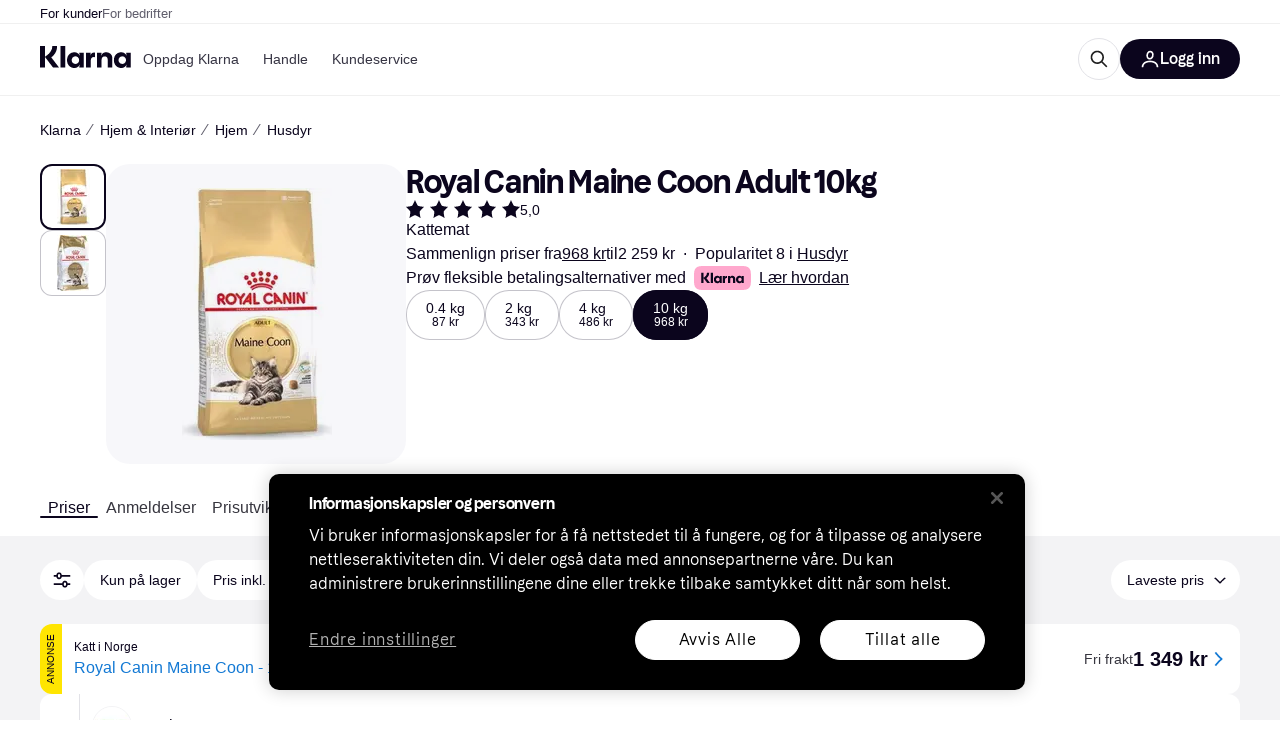

--- FILE ---
content_type: text/css
request_url: https://owp.klarna.com/static/ProductList-43c62385.css
body_size: 1627
content:
.T1ZT83zPPU{cursor:pointer}.mbutbiB_FY>div:nth-child(2){flex-grow:3}.gjmA5Yuzdk{border:1px solid #615f6d;border:solid 1px var(--border60);cursor:pointer;background:#fff;background:var(--background-primary);z-index:2;border-right:none;border-radius:4px 0 0 4px;justify-content:center;align-items:center;width:41px;height:116px;display:flex;position:fixed;top:calc(50% - 58px);right:0}.gjmA5Yuzdk:before{content:attr(data-text);color:var(--text-primary);justify-content:center;align-items:center;height:40px;display:flex;position:absolute;left:0;right:0;transform:rotate(-90deg)}.gjmA5Yuzdk:hover{border:1px solid #28272e;border:solid 1px var(--primary-action-hover);border-right:none}.gjmA5Yuzdk:focus,.gjmA5Yuzdk:active{background:#0b051d;background:var(--grayscale100);color:var(--text-on-background);border:1px solid #0b051d;border:solid 1px var(--primary-action-active);border-right:none}.gjmA5Yuzdk:focus:before,.gjmA5Yuzdk:active:before{color:var(--text-on-background)}@media (min-width:1024px){.QI2bIvqWgA{min-height:56px}}.KgWIf43c0y{display:none}@media (min-width:1024px){.KgWIf43c0y{display:block}}.KgWIf43c0y.YpOhDpPWc5{z-index:800;background:#fff;background:var(--background-primary);box-shadow:0 4px 8px 0 none,0 0 1px 0 none;box-shadow:0 4px 8px 0 var(--shadow-primary),0 0 1px 0 var(--shadow-primary);display:block;position:fixed;top:0;left:0;right:0}.QI2bIvqWgA .x0jXrbVckc{scrollbar-width:none;column-gap:4px;height:46px}@media (min-width:768px){.QI2bIvqWgA .x0jXrbVckc{column-gap:16px}}@media (min-width:1024px){.QI2bIvqWgA .x0jXrbVckc{column-gap:32px;height:56px}}.rCcc4w0lQm{padding:0 8px}.rCcc4w0lQm.ONsqGlcrhe{pointer-events:none}.rCcc4w0lQm.ONsqGlcrhe svg{width:16px;height:16px;margin-left:4px}.cYRYwiQAT9{width:100%;position:relative}.Wch_pzkgyA{-webkit-overflow-scrolling:touch;scroll-snap-type:x mandatory;width:100%;display:flex;overflow:auto}.Wch_pzkgyA::-webkit-scrollbar{display:none}.bqlxDg5QA2 p a{color:var(--text-on-background)!important}.bqlxDg5QA2 p a:hover{text-decoration:none;color:var(--text-on-background)!important}.XS3Id_zpo4{background-color:rgba(52,52,52,.7);background-color:var(--overlay-primary);z-index:1100;justify-content:center;align-items:center;width:100vw;height:100vh;display:flex;position:fixed;top:0;left:0}.me4kVrKBJc{background-color:#fff;background-color:var(--background-primary);border-radius:24px;width:90%;max-width:500px;height:80vh;position:relative;overflow:hidden;box-shadow:0 4px 10px rgba(0,0,0,.3)}.wL9jkTX9v4{z-index:10;top:16px;right:16px;position:absolute!important}.ClI0btMkew{border:none;width:100%;height:100%}.VkdjtVxOKY{max-width:700px;position:relative}.luCB2_n6eD{text-overflow:ellipsis;-webkit-box-orient:vertical;position:relative;overflow:hidden}.luCB2_n6eD.oqJI3YC6CC{padding-right:0}.piuIkwW7L4{z-index:1;background:0 0;position:absolute;bottom:0;right:0}.piuIkwW7L4:before{content:"...";z-index:-1;background:#fff;width:130%;height:100%;position:absolute;top:0;right:0}.WNBGklqoif{display:inline-block}.WNBGklqoif .du681FC_xI{font-size:.875rem;font-size:var(--text-size-s);line-height:20px;line-height:var(--text-lh-s)}.rKCoHoUF9e{white-space:nowrap;line-height:1.5;font-size:.75rem!important}@media (min-width:768px){.rKCoHoUF9e{line-height:1.5;font-size:.875rem!important}}@media (min-width:1024px){.rKCoHoUF9e{line-height:1.5;font-size:1rem!important}}.TvCi_8hX24{font-size:1rem;font-size:var(--text-size-m);line-height:24px;line-height:var(--text-lh-m)}.NQoZlhYXls{fill:var(--rating-background)}.Qto9qQj0go{flex-direction:revert;align-items:center;padding:0;line-height:0;display:inline-flex}@media (min-width:1024px){.Qto9qQj0go{padding-right:16px}}.Fvwc6SwtMv{display:inline-flex}.GrMIxOq_aD{font-size:1rem;font-size:var(--text-size-m);line-height:24px;line-height:var(--text-lh-m);padding:0 8px}.fJFAUvI5Yt{border:none;border-right:1px solid #c4c3ca;border-right:1px solid var(--border40);border-radius:0;width:50%;height:100%}.QFL1cCUzYM{background-color:#c4c3ca;background-color:var(--border40);width:1px;height:20px}.no83TDEzq0{margin-left:-16px;margin-right:-16px}.iLFaqnOGYm{position:absolute;top:-8px;right:-8px}.mR6m6EWHN_{text-align:center;width:100%;position:relative;overflow:hidden}.mR6m6EWHN_ img{vertical-align:top}.mR6m6EWHN_>div{width:initial!important;height:initial!important}@media (min-width:1024px){.WqY6IxM70o{top:calc(var(--pr-header-offset,50px) + 8px);position:-webkit-sticky;position:sticky}}.Icf6M0L2mV{max-width:100%;overflow:hidden}.ppui02n2hL{height:320px}.TlxKUHk8nJ+.TlxKUHk8nJ{margin-top:16px}p .SNvASk0_9u{min-height:100vh;padding-bottom:24px}@media (max-width:767px){p .SNvASk0_9u{background-color:#c8d0d8}}.Nuzsrij_DK{max-width:1760px!important}.oHRtqrz5TA{position:relative}.oHRtqrz5TA:before{content:"";z-index:-1;height:100%;box-shadow:inset 16px 46px 16px -46px none;box-shadow:inset 16px 46px 16px -46px var(--shadow-primary);background:#f3f3f5;background:var(--background-secondary);position:absolute;left:-16px;right:-16px}@media (min-width:768px){.oHRtqrz5TA:before{left:-40px;right:-40px}}@media (min-width:1536px){.oHRtqrz5TA:before{left:calc(50% - 24px - 50vw);right:calc(50% - 50vw)}}@media (min-width:1200px){.oHRtqrz5TA.BLLevU1Ok0:before{left:calc(50% + 170px - 50vw);right:calc(50% - 153px - 50vw)}}@media (min-width:1536px){.oHRtqrz5TA.BLLevU1Ok0:before{left:calc(50% + 178px - 50vw);right:calc(50% - 161px - 50vw)}}

--- FILE ---
content_type: application/javascript
request_url: https://owp.klarna.com/static/67104-683e4aa9.js
body_size: 5138
content:
"use strict";(self.__LOADABLE_LOADED_CHUNKS__=self.__LOADABLE_LOADED_CHUNKS__||[]).push([["67104"],{60226(e,r,t){t.d(r,{A:()=>p}),t(62953);var n=t(74848),o=t(46942),i=t.n(o),l=t(82626);let c=({visible:e,direction:r,color:t})=>(0,n.jsx)(l.azJ,{"aria-hidden":!0,bottom:0,left:"left"===r?0:void 0,position:"absolute",right:"right"===r?0:void 0,sx:{pointerEvents:"none",opacity:+!!e,transition:"opacity 0.3s ease-in-out",background:`linear-gradient(to ${r}, transparent 0%, ${t} 100%)`},top:0,width:l.Tl3.space.l,zIndex:1});var s=t(25858),a=t.n(s),u=t(96540);let p=e=>{var r,t;let{className:o,mobileOnly:s=!1,children:p,onScroll:d,paddingX:h,backgroundColor:f,showFadeIndicators:y=!1}=e,b=function(e,r){if(null==e)return{};var t,n,o,i={};if("u">typeof Reflect&&Reflect.ownKeys){for(o=0,t=Reflect.ownKeys(e);o<t.length;o++)n=t[o],!(r.indexOf(n)>=0)&&Object.prototype.propertyIsEnumerable.call(e,n)&&(i[n]=e[n]);return i}if(i=function(e,r){if(null==e)return{};var t,n,o={},i=Object.getOwnPropertyNames(e);for(n=0;n<i.length;n++)t=i[n],!(r.indexOf(t)>=0)&&Object.prototype.propertyIsEnumerable.call(e,t)&&(o[t]=e[t]);return o}(e,r),Object.getOwnPropertySymbols)for(o=0,t=Object.getOwnPropertySymbols(e);o<t.length;o++)n=t[o],!(r.indexOf(n)>=0)&&Object.prototype.propertyIsEnumerable.call(e,n)&&(i[n]=e[n]);return i}(e,["className","mobileOnly","children","onScroll","paddingX","backgroundColor","showFadeIndicators"]),g=(0,l.DPo)(),O=(0,u.useContext)(l.OHQ.Context),m=(0,u.useRef)(null),[v,P]=(0,u.useState)(!1),[j,E]=(0,u.useState)(!1),S=g.color[null!=f?f:"backgroundSecondary"],w=(0,u.useCallback)(()=>{let e=m.current;if(!e)return;let{scrollLeft:r,scrollWidth:t,clientWidth:n}=e;P(r>0),E(r<t-n-1)},[]),x=a()((0,u.useCallback)(()=>{w(),null==d||d()},[w,d]),100);return((0,u.useEffect)(()=>{w();let e=new ResizeObserver(w);return m.current&&e.observe(m.current),()=>e.disconnect()},[w,p]),s&&O.l)?(0,n.jsx)(n.Fragment,{children:p}):(0,n.jsxs)(l.azJ,(r=function(e){for(var r=1;r<arguments.length;r++){var t=null!=arguments[r]?arguments[r]:{},n=Object.keys(t);"function"==typeof Object.getOwnPropertySymbols&&(n=n.concat(Object.getOwnPropertySymbols(t).filter(function(e){return Object.getOwnPropertyDescriptor(t,e).enumerable}))),n.forEach(function(r){var n;n=t[r],r in e?Object.defineProperty(e,r,{value:n,enumerable:!0,configurable:!0,writable:!0}):e[r]=n})}return e}({className:i()("cYRYwiQAT9",o)},b),t=t={children:[(0,n.jsx)(l.azJ,{ref:m,className:"Wch_pzkgyA",paddingX:null!=h?h:{base:"s",m:"xxl"},sx:{scrollPaddingX:{base:"0",m:"xxl"},scrollSnapPaddingX:{base:"xxl",m:"xxl"}},onScroll:x,children:p}),y&&(0,n.jsxs)(n.Fragment,{children:[(0,n.jsx)(c,{color:S,direction:"left",visible:v}),(0,n.jsx)(c,{color:S,direction:"right",visible:j})]})]},Object.getOwnPropertyDescriptors?Object.defineProperties(r,Object.getOwnPropertyDescriptors(t)):(function(e,r){var t=Object.keys(e);if(Object.getOwnPropertySymbols){var n=Object.getOwnPropertySymbols(e);t.push.apply(t,n)}return t})(Object(t)).forEach(function(e){Object.defineProperty(r,e,Object.getOwnPropertyDescriptor(t,e))}),r))}},95161(e,r,t){t.d(r,{m:()=>i});var n=t(48217),o=t(52746);let i=(e,r)=>{n.A.trackEvent(e,{productKrn:(0,o.Hn)(r.id.toString()),productName:r.name})}},6884(e,r,t){t.d(r,{T:()=>l,v:()=>c}),t(62953);var n=t(74848),o=t(96540);let i=(0,t(99930).Rq)({resolved:{},chunkName:()=>"UserDialog",isReady(e){let r=this.resolve(e);return!0===this.resolved[r]&&!!t.m[r]},importAsync:()=>Promise.all([t.e("66564"),t.e("28521"),t.e("78187")]).then(t.bind(t,8601)),requireAsync(e){let r=this.resolve(e);return this.resolved[r]=!1,this.importAsync(e).then(e=>(this.resolved[r]=!0,e))},requireSync(e){return t(this.resolve(e))},resolve:()=>8601}),l=(0,o.createContext)(()=>void 0),c=function({children:e}){let[r,t]=(0,o.useState)(!1),[c,s]=(0,o.useState)(),a=(0,o.useRef)(e=>{s(e),t(!0)}),u=(0,o.useCallback)(e=>{var r;t(!1),null==c||null==(r=c.closeDialog)||r.call(c,e)},[c]);return(0,n.jsxs)(l.Provider,{value:a.current,children:[e,r&&!!c&&(0,n.jsx)(i,{calledFrom:c.calledFrom,closeDialog:u,requestState:c.requestState,showSignup:c.showSignup,text:c.text})]})}},1689(e,r,t){t.d(r,{A:()=>i});var n=t(51442),o=t(18278);let i=()=>{let e=(0,n.n5)(),r=(0,o.$)();return(t,n)=>e?t():r({calledFrom:n})}},18278(e,r,t){t.d(r,{$:()=>i}),t(16280),t(38401);var n=t(96540),o=t(6884);let i=()=>{let e=(0,n.useContext)(o.T);if(void 0===e)throw Error("useOpenUserDialog must be used within a UserDialogProvider");return e}},86971(e,r,t){t.d(r,{A:()=>a});var n=t(74848),o=t(46942),i=t.n(o),l=t(82626);function c(e){for(var r=1;r<arguments.length;r++){var t=null!=arguments[r]?arguments[r]:{},n=Object.keys(t);"function"==typeof Object.getOwnPropertySymbols&&(n=n.concat(Object.getOwnPropertySymbols(t).filter(function(e){return Object.getOwnPropertyDescriptor(t,e).enumerable}))),n.forEach(function(r){var n;n=t[r],r in e?Object.defineProperty(e,r,{value:n,enumerable:!0,configurable:!0,writable:!0}):e[r]=n})}return e}function s(e,r){return r=null!=r?r:{},Object.getOwnPropertyDescriptors?Object.defineProperties(e,Object.getOwnPropertyDescriptors(r)):(function(e,r){var t=Object.keys(e);if(Object.getOwnPropertySymbols){var n=Object.getOwnPropertySymbols(e);t.push.apply(t,n)}return t})(Object(r)).forEach(function(t){Object.defineProperty(e,t,Object.getOwnPropertyDescriptor(r,t))}),e}let a=function(e){let{children:r,color:t="text-primary",displayIcon:o=!1,alertExists:a,isSticky:u,className:p,isControlled:d,kind:h="secondary",size:f,textSize:y,textWeight:b}=e,g=function(e,r){if(null==e)return{};var t,n,o,i={};if("u">typeof Reflect&&Reflect.ownKeys){for(o=0,t=Reflect.ownKeys(e);o<t.length;o++)n=t[o],!(r.indexOf(n)>=0)&&Object.prototype.propertyIsEnumerable.call(e,n)&&(i[n]=e[n]);return i}if(i=function(e,r){if(null==e)return{};var t,n,o={},i=Object.getOwnPropertyNames(e);for(n=0;n<i.length;n++)t=i[n],!(r.indexOf(t)>=0)&&Object.prototype.propertyIsEnumerable.call(e,t)&&(o[t]=e[t]);return o}(e,r),Object.getOwnPropertySymbols)for(o=0,t=Object.getOwnPropertySymbols(e);o<t.length;o++)n=t[o],!(r.indexOf(n)>=0)&&Object.prototype.propertyIsEnumerable.call(e,n)&&(i[n]=e[n]);return i}(e,["children","color","displayIcon","alertExists","isSticky","className","isControlled","kind","size","textSize","textWeight"]),O=(0,l.DPo)(),m=i()({fJFAUvI5Yt:u}),v=a?(0,n.jsx)(l.TcS,{color:"text-primary"===t||"secondary"===h?"primary-action-base":void 0}):(0,n.jsx)(l.LW8,{});return d?(0,n.jsx)("button",s(c({className:p},g),{children:r})):"icon"===h?(0,n.jsx)(l.K0.Preset,c({transparent:!0,active:a,"aria-label":"Price Alert",preset:"priceAlert",size:f},g)):(0,n.jsx)(l.$nd,s(c({className:m,color:t,icon:o?v:void 0,kind:h,size:f,sx:y?{fontSize:O.textSize[y]}:void 0,textWeight:b},g),{children:r}))}},32697(e,r,t){t.d(r,{A:()=>b}),t(62953);var n=t(74848),o=t(82626),i=t(1689),l=t(89119),c=t(93775),s=t(96540),a=t(99930),u=t(31533),p=t(95161),d=t(86971),h=t(81541);let f=(0,a.Rq)({resolved:{},chunkName:()=>"features-searchCompare-modules-priceWatchTool-modal-PriceWatchModalContent",isReady(e){let r=this.resolve(e);return!0===this.resolved[r]&&!!t.m[r]},importAsync:()=>Promise.all([t.e("66564"),t.e("94587")]).then(t.bind(t,42119)),requireAsync(e){let r=this.resolve(e);return this.resolved[r]=!1,this.importAsync(e).then(e=>(this.resolved[r]=!0,e))},requireSync(e){return t(this.resolve(e))},resolve:()=>42119}),y=[{name:h.AQ,reducer:h.Ay}],b=(0,c.M)(y)(({onOpen:e,onClose:r,isStickyMemberTool:t,size:c,isControlled:a,children:y,className:b,color:g,displayIcon:O,kind:m,productId:v,productName:P,textWeight:j,textSize:E})=>{let S=(0,l.G)(h.he),[w,x]=(0,s.useState)(!1),A=(0,i.A)(),D=()=>{(0,p.m)("Click add price watch",{id:v,name:P}),x(!0),null==e||e()},I=()=>{x(!1),null==r||r()};return(0,n.jsxs)(n.Fragment,{children:[(0,n.jsx)(d.A,{alertExists:S&&!!(null==S?void 0:S.productId),className:b,color:g,displayIcon:O,isControlled:a,isSticky:t,kind:m,size:c,textSize:E,textWeight:j,onClick:()=>A(D,"PriceWatch"),children:a?y:"icon"!==m&&(0,n.jsx)(u.Ay,{children:"PR.Alerts.CREATE"})}),w&&(0,n.jsx)(o.Xnq,{open:!0,onClose:I,children:(0,n.jsx)(f,{productId:v,onClose:I})})]})})},38900(e,r,t){t.d(r,{y:()=>n});let n="THRESHOLD"},81541(e,r,t){t.d(r,{AQ:()=>p,Ay:()=>g,CD:()=>S,Mg:()=>D,NX:()=>P,S9:()=>E,Vb:()=>A,he:()=>m,tf:()=>w,uI:()=>v,uY:()=>x}),t(18111),t(18237);var n=t(53110),o=t(49597),i=t(36832),l=t(50181),c=t(24287),s=t(38401),a=t(1932),u=t(38900);let p="priceWatch",d="PW-LOADED",h="PW-LOADED_SINGLE",f="PW-LOADED_PRICE_WATCH_INFO",y="PW-UPDATE",b={priceWatchForProduct:{},priceWatchInfo:{},priceWatchProductPrice:{},email:{taken:!1,error:!1,valid:!1}},g=(0,a.jM)((e,r={})=>{switch(r.type){case d:case h:e.priceWatchForProduct=r.priceWatchForProduct;break;case f:var t,n,o,l,c;e.priceWatchInfo={dropThresholdSuggestion:(null==(t=r.response)?void 0:t.dropThresholdSuggestion)||{},triggerThresholdSuggestion:(null==(n=r.response)?void 0:n.triggerThresholdSuggestion)||{},successiveThresholdSuggestion:(null==(o=r.response)?void 0:o.successiveThresholdSuggestion)||{},merchants:(null==(l=r.response)?void 0:l.simpleMerchants)||[],productInfo:(null==(c=r.response)?void 0:c.productInfo)||[]};break;case y:{let t=r.productId;delete e.priceWatchForProduct[t];break}case i.zZ:return b}},b),O=e=>e[p]||b,m=e=>{var r;return null==(r=O(e))?void 0:r.priceWatchForProduct},v=(e,r)=>{var t,n;return null==(n=O(e))||null==(t=n.priceWatchForProduct)?void 0:t[r]},P=e=>{var r;return null==(r=O(e))?void 0:r.priceWatchInfo};function j({productId:e,condition:r,priceWatchId:t,honorShippingCost:n,includeInternationalMerchants:o,minThreshold:i,mustBeInStock:l,priceAtCreation:c,currentPrice:s,triggerThreshold:a,excludedMerchantIds:u,successiveThreshold:p}){return{type:d,priceWatchForProduct:{[e]:{condition:r,priceWatchId:t,honorShippingCost:n,includeInternationalMerchants:o,minThreshold:i,mustBeInStock:l,priceAtCreation:c,currentPrice:s,triggerThreshold:a,excludedMerchantIds:u,successiveThreshold:p}}}}function E(e){return(r,t)=>{r({type:y,productId:e}),r({type:h,priceWatchForProduct:m(t())})}}function S(e){return(r,t)=>{let o=(0,l.P)(),a=t();if(!(0,i.CB)(a))return;let u=(0,c.gI)(),p=`/public/pricewatch/${e}/${u}`;return o.get("user-edge-rest",p).then(t=>{if(t.data.type){let{type:n,id:o,honorShippingCost:i,includeInternationalMerchants:l,triggerThreshold:c,minThreshold:s,mustBeInStock:a,priceAtCreation:u,excludedMerchantIds:p,successiveThreshold:d}=t.data;r(j({productId:e,condition:n,priceWatchId:o,honorShippingCost:i,includeInternationalMerchants:l,minThreshold:"DROP"===n?s:null,mustBeInStock:a,priceAtCreation:u,triggerThreshold:c,excludedMerchantIds:p,successiveThreshold:d}))}}).catch(e=>{(0,n.F0)(e)&&404!==e.response.status&&s.v.error("Failed to fetch pricewatch price")})}}function w(e){return r=>{let t=(0,l.P)(),o=(0,c.gI)(),i=`/public/pricewatch/information/${e}/${o}`;return t.get("user-edge-rest",i).then(e=>{e.data&&r({type:f,response:e.data})}).catch(e=>{(0,n.F0)(e)&&404!==e.response.status&&s.v.error("Failed to fetch pricewatch information")})}}function x({productIds:e,honorShippingCost:r=!1,includeInternationalMerchants:t=!1,minThreshold:n,messages:a}={}){return(u,p)=>{let h=(0,l.P)(),f=p();if(!(0,i.CB)(f))return;let y=(0,c.gI)(),b=`/public/pricewatch/threshold/${y}/multi`;return h.post("user-edge-rest",b,{minThreshold:n,honorShippingCost:r,includeInternationalMerchants:t,productIds:e}).then(()=>(u(function({productIds:e=[],condition:r="DROP",priceWatchId:t=null,honorShippingCost:n,includeInternationalMerchants:o,minThreshold:i}={}){return{type:d,priceWatchForProduct:e.reduce((e,l)=>{var c,s;return c=function(e){for(var r=1;r<arguments.length;r++){var t=null!=arguments[r]?arguments[r]:{},n=Object.keys(t);"function"==typeof Object.getOwnPropertySymbols&&(n=n.concat(Object.getOwnPropertySymbols(t).filter(function(e){return Object.getOwnPropertyDescriptor(t,e).enumerable}))),n.forEach(function(r){var n;n=t[r],r in e?Object.defineProperty(e,r,{value:n,enumerable:!0,configurable:!0,writable:!0}):e[r]=n})}return e}({},e),s=s={[l]:{condition:r,priceWatchId:t,honorShippingCost:n,includeInternationalMerchants:o,minThreshold:i}},Object.getOwnPropertyDescriptors?Object.defineProperties(c,Object.getOwnPropertyDescriptors(s)):(function(e,r){var t=Object.keys(e);if(Object.getOwnPropertySymbols){var n=Object.getOwnPropertySymbols(e);t.push.apply(t,n)}return t})(Object(s)).forEach(function(e){Object.defineProperty(c,e,Object.getOwnPropertyDescriptor(s,e))}),c},{})}}({productIds:e,honorShippingCost:r,includeInternationalMerchants:t,minThreshold:n})),u((0,o.UI)({message:null==a?void 0:a.priceAlertCreated,type:o.ZE.POSITIVE,link:{url:"/profile/alerts",text:null==a?void 0:a.showPriceWatches}})))).catch(()=>(s.v.error("Failed to create multi pricewatch"),u((0,o.UI)({type:o.ZE.ERROR,message:null==a?void 0:a.errorNotificationMessage}))))}}function A({productId:e,honorShippingCost:r=!1,includeInternationalMerchants:t=!1,mustBeInStock:n=!1,minThreshold:a,excludedMerchantIds:u=[],displayNotification:p=!0,messages:d}){return async(h,f)=>{let y=(0,l.P)(),b=f();if(!(0,i.CB)(b))return;let g=(0,c.gI)(),O=`/public/pricewatch/drop/${g}`;return y.post("user-edge-rest",O,{minThreshold:a,honorShippingCost:r,includeInternationalMerchants:t,productId:e,mustBeInStock:n,excludedMerchantIds:u}).then(()=>{if(h(j({productId:e,condition:"DROP",honorShippingCost:r,includeInternationalMerchants:t,mustBeInStock:n,excludedMerchantIds:u})),p)return h((0,o.UI)({message:null==d?void 0:d.priceAlertCreated,type:o.ZE.POSITIVE,link:{url:"/profile/alerts",text:null==d?void 0:d.showPriceWatches}}))}).catch(()=>{s.v.error("Failed to create pricewatch"),h((0,o.UI)({type:o.ZE.ERROR,message:null==d?void 0:d.errorNotificationMessage}))})}}function D({productId:e,honorShippingCost:r=!1,includeInternationalMerchants:t=!1,mustBeInStock:n=!1,triggerThreshold:a,excludedMerchantIds:p=[],successiveThreshold:d,messages:h}){return(f,y)=>{let b=(0,l.P)(),g=y();if(!(0,i.CB)(g))return;let O=(0,c.gI)(),m=`/public/pricewatch/threshold/${O}`;return b.post("user-edge-rest",m,{triggerThreshold:a,honorShippingCost:r,includeInternationalMerchants:t,productId:e,mustBeInStock:n,excludedMerchantIds:p,successiveThreshold:d}).then(()=>(f(j({triggerThreshold:a,productId:e,condition:u.y,honorShippingCost:r,includeInternationalMerchants:t,mustBeInStock:n,excludedMerchantIds:p,successiveThreshold:d})),f((0,o.UI)({message:null==h?void 0:h.priceAlertCreated,type:o.ZE.POSITIVE,link:{url:"/profile/alerts",text:null==h?void 0:h.showPriceWatches}})))).catch(()=>(s.v.error("Failed to create pricewatch"),f((0,o.UI)({type:o.ZE.ERROR,message:null==h?void 0:h.errorNotificationMessage}))))}}},20136(e,r,t){t.d(r,{L:()=>i});var n=t(82626),o=t(55265);let i=({date:e,locale:r,countryCode:t,fullMonth:i=!1,showTime:l=!0,useClientTimezone:c=!1})=>{let s=((e,r,t)=>{switch(e){case"da-DK":return r?`D. MMMM${t?" HH:mm":""}`:`D. MMM${t?" HH:mm":""}`;case"en-US":return r?`MMMM D${t?", h:mm A":""}`:`MMM D${t?", h:mm A":""}`;default:return r?`D MMMM${t?" HH:mm":""}`:`D MMM${t?" HH:mm":""}`}})(r,i,l);return c?(0,n.Yq5)(e,r,s):(0,o.JC)(e,r,t,s)}},56080(e,r,t){t.d(r,{D:()=>a});var n=t(82626),o=t(98865),i=t(55265),l=t(80817),c=t(31533),s=t(20136);let a=(e,r)=>{var t,a,u,p,d;let{filters:h}=(0,o.O)(),f=null==e||null==(t=e.salePriceEffectiveDate)?void 0:t.start,y=null==e||null==(a=e.salePriceEffectiveDate)?void 0:a.end,b=(0,i.OM)(y),g=!!(!(0,i.lj)(f)&&(0,i.lj)(y)&&(null==e||null==(u=e.price)?void 0:u.amount)),O=h.priceWithShipping&&(null==r?void 0:r.amount)?Number(null==e||null==(p=e.price)?void 0:p.amount)+Number(null==r?void 0:r.amount):null==e||null==(d=e.price)?void 0:d.amount;return{shouldShowCampaignPriceInfo:g,campaignPriceLabel:((e,r)=>{let t=(0,c.WD)(),{isMobile:o}=(0,n.UgS)(),{locale:i,countryCode:a}=(0,l.A)();if(r&&!(e<0)){if(e>0&&e<1)return t(`PR.ProductPage.PriceListing.Offer.Campaign.LESS_THAN_AN_HOUR_LEFT${o?"_SHORT":""}`);else if(e>=1&&e<=24)return t(`PR.ProductPage.PriceListing.Offer.Campaign.TIME_LEFT${o?"_SHORT":""}`,{hours:Math.ceil(e)});else if(e>24){let e=(0,s.L)({date:r,locale:i,countryCode:a,fullMonth:!1,showTime:!1});return o?e:t("PR.ProductPage.PriceListing.Offer.Campaign.VALID_UNTIL",{date:e})}}})(b,y),campaignPrice:O}}},55265(e,r,t){t.d(r,{Ib:()=>O,JC:()=>f,Md:()=>h,OM:()=>b,lj:()=>y});var n=t(74353),o=t.n(n),i=t(88569),l=t.n(i),c=t(83826),s=t.n(c),a=t(74987),u=t.n(a),p=t(82626);o().extend(s()),o().extend(l());let d={SE:"Europe/Stockholm",DK:"Europe/Copenhagen",UK:"Europe/London",NO:"Europe/Oslo",DE:"Europe/Berlin",US:o().tz.guess(),FI:"Europe/Helsinki",FR:"Europe/Paris",IE:"Europe/Dublin",IT:"Europe/Rome",ES:"Europe/Madrid",CA:o().tz.guess(),GB:"Europe/London",CZ:"Europe/Prague",AT:"Europe/Vienna",CH:"Europe/Zurich",GR:"Europe/Athens",AU:"Australia/Sydney",NZ:"Pacific/Auckland",BE:"Europe/Brussels",HU:"Europe/Budapest",NL:"Europe/Amsterdam",PL:"Europe/Warsaw",PT:"Europe/Lisbon",RO:"Europe/Bucharest",SK:"Europe/Bratislava",JP:"Asia/Tokyo",KR:"Asia/Seoul",CN:"Asia/Shanghai",MX:"America/Mexico_City"},h=e=>{var r;return null!=(r=d[e])?r:"UTC"};function f(e,r,t,n){return(0,p.Z6I)(e,r).tz(h(t)).format(n)}function y(e){return o()().isBefore(o()(e),"minute")}function b(e){return o()(e).diff(o()(),"hour",!0)}let g=u()((e,r)=>new Intl.DateTimeFormat(e,r));function O(e,r,t){return g(r,t).format(new Date(e))}}}]);

--- FILE ---
content_type: application/javascript
request_url: https://owp.klarna.com/static/94355-27b61de4.js
body_size: 3186
content:
"use strict";(self.__LOADABLE_LOADED_CHUNKS__=self.__LOADABLE_LOADED_CHUNKS__||[]).push([["94355"],{56050(e,t,r){r.d(t,{Vq:()=>b,iP:()=>S,xX:()=>h}),r(18111),r(61701),r(22489),r(44114),r(62953),r(17642),r(58004),r(33853),r(45876),r(32475),r(15024),r(31698),r(7588),r(13579),r(81148),r(18237);var s=r(97665),l=r(76366),i=r(50181),o=r(43604),n=r(24287),a=r(96540),u=r(99930),c=r(81840),d=r(52746);function p(e){for(var t=1;t<arguments.length;t++){var r=null!=arguments[t]?arguments[t]:{},s=Object.keys(r);"function"==typeof Object.getOwnPropertySymbols&&(s=s.concat(Object.getOwnPropertySymbols(r).filter(function(e){return Object.getOwnPropertyDescriptor(r,e).enumerable}))),s.forEach(function(t){var s;s=r[t],t in e?Object.defineProperty(e,t,{value:s,enumerable:!0,configurable:!0,writable:!0}):e[t]=s})}return e}let y="productInfo",f="productInfo-product",S=async(e,t,r)=>{var s;let l=(0,d.pg)(null!=t?t:[]);if(!e||!l||(null==l?void 0:l.length)<1)return[];let o=`/public/v2/listings/products/${e}`,n=(0,i.P)(),a=await n.get("listing-edge-rest",o,{params:p({productIds:l.join(",")},r&&{merchantIds:r})});return null==a||null==(s=a.data.products)?void 0:s.map(e=>p({},e))},v=(0,u.Ib)(y,async(e,t)=>S(e,t),{staleTime:o.Tr}),g=(e,t)=>t.filter(t=>void 0!==t&&t.length>0&&!e.getQueryData([f,t])),I=(e,t)=>{for(let r=0;r<t.length;r++){let s=t[r];e.setQueryData([f,s.id],s)}},b=async(e,t)=>{let r=g(e,t);if(0===r.length)return;let s=[];for(let e=0;e<r.length;e+=50)s.push(r.slice(e,e+50));let l=(0,n.gI)(),i=s.map(t=>e.fetchQuery(v(l,t)).then(t=>{I(e,t)}));await Promise.all(i)},h=e=>{let t=(0,s.jE)(),r=(0,n.gI)(),{fetchingProductIds:i,setFetchingProductIds:u}=(0,c.U)(),d=g(t,e).filter(e=>!i.has(e)),p=[];for(let e=0;e<d.length;e+=50)p.push(d.slice(e,e+50));let v=(0,l.E)({queries:p.map(e=>({queryKey:[y,r,e,i],queryFn:async()=>{u(new Set([...i,...e]));let s=await S(r,e);return I(t,s),u(t=>{let r=new Set(t);return e.forEach(e=>r.delete(e)),r}),s},enabled:e.length>0,staleTime:o.SN}))}),b=v.some(e=>e.isFetching),h=v.every(e=>e.isFetched),E=e.map(e=>t.getQueryData([f,e])).filter(e=>void 0!==e&&!!e.id),L=(0,a.useMemo)(()=>E.reduce((e,t)=>(e[t.id]=t,e),{}),[E]);return{products:E,productsById:L,isFetching:b,isFetched:h}}},77116(e,t,r){r.d(t,{A:()=>s});let s=(0,r(99930).Rq)({resolved:{},chunkName:()=>"features-searchCompare-modules-userListTools-modal-createListModal-CreateListModal",isReady(e){let t=this.resolve(e);return!0===this.resolved[t]&&!!r.m[t]},importAsync:()=>Promise.all([r.e("66564"),r.e("39518")]).then(r.bind(r,83610)),requireAsync(e){let t=this.resolve(e);return this.resolved[t]=!1,this.importAsync(e).then(e=>(this.resolved[t]=!0,e))},requireSync(e){return r(this.resolve(e))},resolve:()=>83610})},58940(e,t,r){r.d(t,{Ay:()=>D,C:()=>J,Fm:()=>K,GM:()=>k,Gm:()=>S,Hm:()=>V,Jq:()=>W,L_:()=>P,Mv:()=>et,SR:()=>$,UQ:()=>x,Xu:()=>U,Y0:()=>ee,aJ:()=>R,bg:()=>q,cd:()=>M,j7:()=>j,k0:()=>G,lE:()=>z,sk:()=>Z,ti:()=>H}),r(78350),r(30237),r(18111),r(30531),r(18237),r(7588),r(61701),r(13609),r(22489),r(62953),r(26910),r(20116);var s=r(82626),l=r(49597),i=r(36832),o=r(77399),n=r(24287),a=r(38401),u=r(94708),c=r(1932),d=r(54997),p=r(48217);function y(e){for(var t=1;t<arguments.length;t++){var r=null!=arguments[t]?arguments[t]:{},s=Object.keys(r);"function"==typeof Object.getOwnPropertySymbols&&(s=s.concat(Object.getOwnPropertySymbols(r).filter(function(e){return Object.getOwnPropertyDescriptor(r,e).enumerable}))),s.forEach(function(t){var s;s=r[t],t in e?Object.defineProperty(e,t,{value:s,enumerable:!0,configurable:!0,writable:!0}):e[t]=s})}return e}function f(e,t){return t=null!=t?t:{},Object.getOwnPropertyDescriptors?Object.defineProperties(e,Object.getOwnPropertyDescriptors(t)):(function(e,t){var r=Object.keys(e);if(Object.getOwnPropertySymbols){var s=Object.getOwnPropertySymbols(e);r.push.apply(r,s)}return r})(Object(t)).forEach(function(r){Object.defineProperty(e,r,Object.getOwnPropertyDescriptor(t,r))}),e}let S="userLists",v="USER_LISTS-LOAD_REQUEST",g="USER_LISTS-LOAD_SUCCESS",I="USER_LISTS-LOAD_FAILURE",b="USER_LISTS-ADD_PRODUCTS_SUCCESS",h="USER_LISTS-REMOVE_PRODUCT_SUCCESS",E="USER_LISTS-ADD_LIST_SUCCESS",L="USER_LISTS-DELETE_LIST_SUCCESS",O="USER_LISTS-UPDATE_LIST_SUCCESS",m="USER_LISTS-SET_SAVED_PRODUCTS",_="USER_LISTS-SET_HAS_LOADED_SAVED_PRODUCTS",P={PUBLIC:"PUBLIC",PRIVATE:"PRIVATE"},w={loading:!1,listsById:{},productsInAnyList:{},savedProducts:[],hasLoadedSavedProducts:!1},A=e=>Object.values(e.listsById).flatMap(e=>e.products).reduce((e,t)=>f(y({},e),{[t.productId]:!0}),{}),D=(0,c.jM)((e,t={})=>{let{payload:r={}}=t;switch(t.type){case v:e.loading=!0;break;case g:var s;e.loading=!1,null==r||null==(s=r.userLists)||s.forEach(t=>e.listsById[t.id]=t),e.productsInAnyList=A(e);break;case E:case O:e.listsById[r.id]=r;break;case L:delete e.listsById[r.listId],e.productsInAnyList=A(e);break;case b:{let{listId:t,products:s}=r,l=e.listsById[t].products.map(e=>e.productId);e.listsById[t].products.unshift(...s.filter(e=>!l.includes(e.productId))),e.productsInAnyList=A(e);break}case h:{let{listId:t,productId:s}=r;e.listsById[t].products.splice(e.listsById[t].products.findIndex(e=>e.productId===s),1),e.productsInAnyList=A(e);break}case m:e.savedProducts=t.payload;break;case _:e.hasLoadedSavedProducts=!0;break;case I:case i.zZ:return w}},w),U=()=>async(e,t,{edgeFetcher:r})=>{let s=t();if(!(!Q(s)&&!Y(s)&&(0,i.CB)(s)))return Promise.resolve();let l=(0,n.gI)(),o=`/public/userlist/${l}/user`;try{await e({type:v});let t=await r.get("user-edge-rest",o);return e({type:g,payload:t.data})}catch(t){return a.v.error("load user lists failed",{error:t}),e({type:I,error:t})}},T=(e,t)=>(0,l.UI)(y({message:e,type:l.ZE.POSITIVE},t)),C=e=>(0,l.UI)({message:e,type:l.ZE.ERROR});function R(e,t,r=!0){return async(s,l,{edgeFetcher:i})=>{let o=(0,n.gI)(),u=`/public/userlist/${o}`;try{let{data:l}=await i.post("user-edge-rest",u,{name:e});return await s({type:E,payload:l}),r||s(T(null==t?void 0:t.createUserList,{link:{url:`/profile/lists/${l.id}`,text:l.name}})),l}catch(e){throw e.response.status&&a.v.error("create list failed",{error:e}),s(422===e.response.status?C(null==t?void 0:t.nameExists):C(null==t?void 0:t.errorNotificationMessage)),e}}}function j(e,t){return async(r,s,{edgeFetcher:l})=>{let i=`/public/userlist/${e}`;try{return await l.delete("user-edge-rest",i),await r({type:L,payload:{listId:e}}),r(T(t))}catch(e){a.v.error("delete list failed",{error:e})}}}let B=e=>({type:O,payload:e});function k(e,t){return async(r,s,{edgeFetcher:l})=>{let i=`/public/userlist/${e.id}/update`;try{return await l.post("user-edge-rest",i,e),await r(B(e)),r(T(null==t?void 0:t.listUpdated))}catch(e){throw a.v.error("update list failed",{error:e}),r(422===e.response.status?C(null==t?void 0:t.nameExists):C(null==t?void 0:t.errorNotificationMessage)),e}}}let M=({list:e,isPublic:t=e.visibility===P.PUBLIC,anonymous:r=!!e.anonymous,messages:s})=>async(l,i,{edgeFetcher:o})=>{let n=f(y({},e),{visibility:t?P.PUBLIC:P.PRIVATE,anonymous:r}),u=`/public/userlist/${n.id}/update`;try{return await o.post("user-edge-rest",u,n),await l(B(n)),l(T(null==s?void 0:s.listUpdated))}catch(e){throw a.v.error("toggle list visibility failed",{error:e}),l(C(null==s?void 0:s.errorNotificationMessage)),e}};function $(e,t,r=[],s=!1,l){return async(i,n,{edgeFetcher:u})=>{let c=`/public/userlist/${e}/products`,d=r.filter(Boolean);try{let{data:r}=await u.post("user-edge-rest",c,{productIds:d});return s||i(T(null==l?void 0:l.addedToList,{link:{url:`/profile/lists/${e}`,text:t}})),await i((({listId:e,products:t})=>({type:b,payload:{listId:e,products:t}}))({listId:e,products:null==r?void 0:r.products})),i((0,o.B1)(e))}catch(e){return a.v.error("add product to list failed",{error:e}),i(C(null==l?void 0:l.errorNotificationMessage))}}}function q(e,t,r,s=!1,l){return async(i,o,{edgeFetcher:n})=>{let u=`/public/userlist/${e}/product/${r}/remove`;try{return await n.post("user-edge-rest",u),s||i(T(null==l?void 0:l.productRemovedFromList,{link:{url:`/profile/lists/${e}`,text:t}})),i((({listId:e,productId:t})=>({type:h,payload:{listId:e,productId:t}}))({listId:e,productId:r}))}catch(e){return a.v.error("remove product from list failed",{error:e}),i(C(null==l?void 0:l.errorNotificationMessage))}}}let N=e=>({type:m,payload:e});function x(e){return(t,r)=>{let s=G(r()).concat(e);t(N(s)),u.Ay.set(u.Z0,s)}}function V(e){return(t,r)=>{let s=G(r()).filter(t=>t!==e);t(N(s)),u.Ay.set(u.Z0,s)}}function Z(){return(e,t)=>{X(t())||(e(N(u.Ay.get(u.Z0)||[])),e({type:_}))}}function z(e){return async(t,r)=>{let l=r(),i=(0,n.JK)(l);try{let r=u.Ay.get(u.Z0)||[];if(0===r.length)return;let l=(0,s.Yq5)(Date.now(),i,"lll"),o=await t(R(l,e));if(null==o?void 0:o.id){let e=await t($(o.id,null,r,!0));(null==e?void 0:e.listId)&&(u.Ay.set(u.Z0,[]),p.A.trackEvent("Create user list"))}}catch(e){a.v.error("could not save non-member list",{error:e})}}}let F=e=>e[S]||w,Q=e=>F(e).loading,H=e=>F(e).listsById,K=(0,d.Mz)(H,e=>Object.values(e).sort((e,t)=>{let r=e.changedDate||e.creationDate;return(t.changedDate||t.creationDate).localeCompare(r)})),J=(0,d.Mz)(K,e=>e.length),G=e=>F(e).savedProducts||[],X=e=>F(e).hasLoadedSavedProducts,Y=(0,d.Mz)(K,e=>e.length>0),W=(0,d.Mz)(i.CB,e=>F(e).productsInAnyList||{},G,(e,t)=>t,(e,t,r,s)=>e?!!t[s]:!!r.find(e=>e===s)),ee=(0,d.Mz)(H,e=>(t,r)=>{var s,l,i;return(null==(i=e[t])||null==(l=i.products)||null==(s=l.findIndex)?void 0:s.call(l,e=>e.productId===r))>=0}),et=e=>t=>H(t)[e]}}]);